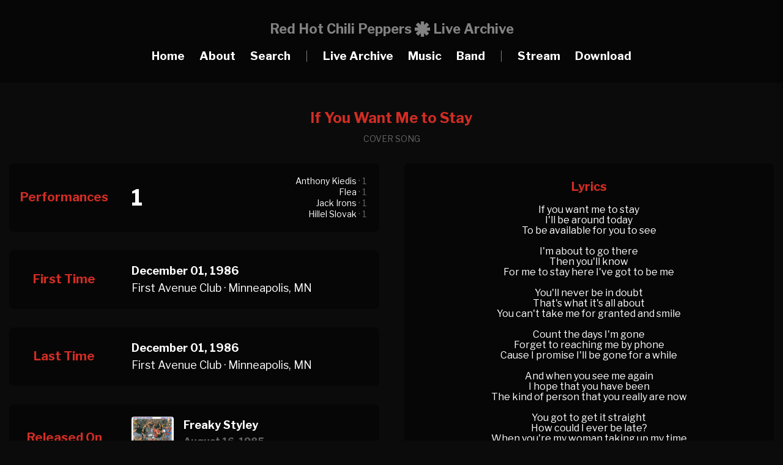

--- FILE ---
content_type: text/html; charset=UTF-8
request_url: https://www.rhcplivearchive.com/song/if-you-want-me-to-stay-15
body_size: 3446
content:
<!DOCTYPE html>
<html lang="en">
<head>
	<meta name="viewport" content="width=device-width, initial-scale=1">
	<meta charset="UTF-8">
	<title>If You Want Me to Stay · RHCP Live Archive</title>
    <link href="../src/icon.ico" type="image/x-icon" rel="icon"/>
    <link href="../src/icon.ico" type="image/x-icon" rel="shortcut icon"/>
    <link rel="apple-touch-icon" sizes="180x180" href="../img/favicon-180x180.png">
    <link rel="icon" type="image/png" sizes="64x64" href="../img/favicon-64x64.png">
    <link rel="icon" type="image/png" sizes="32x32" href="../img/favicon-32x32.png">
    <link rel="icon" type="image/png" sizes="16x16" href="../img/favicon-16x16.png">
    <meta property="og:site_name" content="Red Hot Chili Peppers Live Archive">
    <meta property="og:image" content="img/favicon-180x180.png">
    <meta property="og:title" content="Red Hot Chili Peppers Live Archive">
    <meta property="og:description" content="The most comprehensive & extensive tour guide to every single live show ever performed by the Red Hot Chili Peppers from the early days to the present day.">
    <meta name="title" content="Red Hot Chili Peppers Live Archive">
    <link rel="stylesheet" href="https://use.fontawesome.com/releases/v5.6.3/css/all.css" integrity="sha384-UHRtZLI+pbxtHCWp1t77Bi1L4ZtiqrqD80Kn4Z8NTSRyMA2Fd33n5dQ8lWUE00s/" crossorigin="anonymous">
    <meta name="description" content="The most comprehensive & extensive tour guide to every single live show ever performed by the Red Hot Chili Peppers from the early days to the present day.">
    <meta name="keywords" content="Red Hot Chili Peppers, Live, Archive, Audio, Video, Downloads, Stats, Gigs, Tour, Show, Setlist, If You Want Me to Stay">
	<script src="https://ajax.googleapis.com/ajax/libs/jquery/3.5.1/jquery.min.js"></script>
    <script src="../src/scripts.js"></script>
	<link rel="stylesheet" href="../src/style-new.css?u=1">
<script>
$(document).ready( function() {
	  $(".titulotease").hide();
	  $("#muestratease").hide();
    });
	
function teases() {
   $(".titulotease").show();
   $("#muestratease").show();
   $(".titulofull").hide();
   $("#muestrafull").hide();
}
function full() {
   $(".titulotease").hide();
   $("#muestratease").hide();
   $(".titulofull").show();
   $("#muestrafull").show();
}
</script>
</head>
<body>
	<header>
		<span class="toggle-button">
        	<div class="menu-bar menu-bar-top"></div>
        	<div class="menu-bar menu-bar-middle"></div>
        	<div class="menu-bar menu-bar-bottom"></div>
        </span>

		<div class="menu-wrap">
			<div class="menu-sidebar">
				<ul class="menu">
                	<li>Red Hot Chili Peppers<br>Live Archive<br><br></li>
                    <li><a href="../index">Home</a></li>
					<li><a href="../about">About</a></li>
                    <li class="search_button"><a href="#">Search</a></li>  
                    <li></li>
					<li><a href="../livearchive">Live Archive</a></li>
					<li><a href="../music">Music</a></li>
                    <li><a href="../band">Band</a></li>
                    <li></li>
                    <li><a href="../stream">Stream</a></li>
                    <li><a href="../downloads">Download</a></li>
				</ul>	
			</div>
		</div>
        
<div class="search_wrap">
	<div id="close" class="search_button"><img src="../src/close2.png"/> Close</div>
    
	<div class="search">
		<img src="../src/search.png" class="search_icon"/>
		<input class="search_box" type="search" name="search_text" placeholder="Search RHCPLiveArchive.com..." id="search_text"  autocomplete="off" oninput="search_action_sub()">
	</div>
   
	<div id="search_result">
    </div>
    <script type="text/javascript">
   $(document).ready(function() {
          $("#search_text").focus();
   });
</script>
</div>
	</header>
    
<div id="header">
<div id="row">
	<div id="menu_logo">
        <div id="sublogo1">Red Hot Chili Peppers</div>
        <div id="sublogo2"></div>
        <div id="sublogo3">Live Archive</div>
    </div>  
    <div id="menu_small">
        <div id="sublogo2"></div>
        <div id="sublogo3">Live Archive</div>
    </div>
    <div id="menu_item"><a href="../index">Home</a></div>
    <div id="menu_item"><a href="../about">About</a></div>
    <div id="menu_item" class="search_button"><a>Search</a></div>
    <div id="menu_item2">|</div>
    <div id="menu_item"><a href="../livearchive">Live Archive</a></div>
    <div id="menu_item"><a href="../music">Music</a></div>
    <div id="menu_item"><a href="../band">Band</a></div>
    <div id="menu_item2">|</div>
    <div id="menu_item"><a href="../stream">Stream</a></div>
    <div id="menu_item"><a href="../downloads">Download</a></div>
   
</div>
</div><br>
<br>

<div id="fullwrapper">
<div id="upcoming3">
<div class="bigtitle">If You Want Me to Stay</div>
<div id="detaillink5">COVER SONG</div>
</div>
<div id="song_left">


<div id="rightdiv">
<div id="contentblock">
<div id='textsong2'>
Performances
</div>
<div id="plaintextsong2">
<div id="performances_left">
<span class="huge">
<b>1</b></span>
</div>

<div id='performances_right'><div id='nulldiv'><a href="https://www.rhcplivearchive.com/band/anthony-kiedis-1">Anthony Kiedis</a> · 1</div><div id='nulldiv'><a href="https://www.rhcplivearchive.com/band/flea-2">Flea</a> · 1</div><div id='nulldiv'><a href="https://www.rhcplivearchive.com/band/jack-irons-4">Jack Irons</a> · 1</div><div id='nulldiv'><a href="https://www.rhcplivearchive.com/band/hillel-slovak-3">Hillel Slovak</a> · 1</div></div>
</div>
</div>
</div>

<div id="rightdiv">
<div id="contentblock">
<div id='textsong2'>
First Time
</div>
<div id="plaintextsong2">

<b><a href='../show/dec-01-1986-minneapolis-mn-1568'>December 01, 1986</b><br>First Avenue Club · Minneapolis, MN</a>	</div>
</div>
</div>

<div id="rightdiv">
<div id="contentblock">
<div id='textsong2'>
Last Time
</div>
<div id="plaintextsong2">
<b><a href='../show/dec-01-1986-minneapolis-mn-1568'>December 01, 1986</b><br>First Avenue Club · Minneapolis, MN</a></div>
</div>
</div>

<div id="rightdiv">
<div id="contentblock">
<div id='textsong2'>
Released On
</div>
<div id="plaintextsong3">
    <div id="coversong">
    <a href='../album/freaky-styley-2 '><img src="../img/albums/2.jpg" class="cover2"></a>    </div>
    <div id="albumsong">
    <a href='../album/freaky-styley-2 '><b>Freaky Styley</b></a><br><div class='albumsong'><b>August 16, 1985</b><br>Studio Album</div>    </div>
</div>
</div>
</div>
<div id='rightdiv'><div id='contentblock'><div id='textsong2'>Appears On</div><div id='plaintextsong3'><div id="wraprelease">
        <div id="coversong2">
        <img src="../img/albums/92.jpg" class="cover2">
        </div>
        <div id="albumsong">
        <b>What Hits!?</b><br><span class='smalltext2'><b>September 29, 1992</b> · Compilation</span>        </div>
</div>
<div id="wraprelease">
        <div id="coversong2">
        <img src="../img/albums/102.jpg" class="cover2">
        </div>
        <div id="albumsong">
        <b>Under the Covers</b><br><span class='smalltext2'><b>March 31, 1998</b> · Compilation</span>        </div>
</div>
</div></div></div>		        <div id="rightdiv">
        <div id="contentblock">
            <div id='textsong2'>
            Songwriter
            </div>
            <div id="plaintextsong2">
            <b>Sly & the Family Stone</b>
            </div>
        </div>
        </div>
        







<div id="rightdiv">
<div id="contentblock">
<div id='textsong2'>
Recorded On
</div>
<div id="plaintextsong2">
<b>April 8 - May 1985</b><br>United Sound Studios · Detroit, MI<br></div>
</div>
</div>

</div>


<div id="song_right">
<div id="rightdiv">
<div id="contentblock">
<div id="plaintextlyrics">
<div id='textsonglyrics'>
Lyrics
</div>
If you want me to stay<br />
I'll be around today<br />
To be available for you to see<br />
<br />
I'm about to go there<br />
Then you'll know<br />
For me to stay here I've got to be me<br />
<br />
You'll never be in doubt<br />
That's what it's all about<br />
You can't take me for granted and smile<br />
<br />
Count the days I'm gone<br />
Forget to reaching me by phone<br />
Cause I promise I'll be gone for a while<br />
<br />
And when you see me again<br />
I hope that you have been<br />
The kind of person that you really are now<br />
<br />
You got to get it straight<br />
How could I ever be late?<br />
When you're my woman taking up my time<br />
<br />
Oh, how could I ever allow?<br />
I guess I wonder how<br />
I could get out a pocket for fun<br />
<br />
When you know that<br />
You're never number two<br />
Number one's gonna be number one<br />
<br />
I'll be good<br />
I wish I could<br />
Get this message over to you now<br />
<br />
And when you see me again<br />
I hope that you have been<br />
The kind of person that you really are now<br />
<br />
I'll be so good<br />
I wish I could<br />
Get this message over to you now<br />
<br />
Get this message over to you now<br />
I'll be so good<br />
I wish I could</div>
</div>
</div>
</div>
<div id="upcoming4">
<div id="performances">
<div class='titulofull'><div class='bigtitle'>Performances</div></div><div class='titulotease'><div class='bigtitle'>Partial Performances</div></div><div id='centercontent'><div class='titulofull'><span class='linkeable' onclick='teases()'><b>'If You Want Me to Stay'</b> has been also partially performed 2 times - more info ><br><br></span></div><div class='titulotease'><span class='linkeable' onclick='full()'>< Back to full performances</a></div></div><div id='muestrafull'><a href='../show/dec-01-1986-minneapolis-mn-1568'><div id='showblock'><div id='date'>DEC 01<div class='mobilediv'><br></div> <span class='year'>1986</span></div><div id='place'>First Avenue Club<br><span class='location'>Minneapolis, MN, United States</span></div><div id='recording_doub_full'><div id='showinfo'><span class='leftactive'>SETLIST</span><span class='leftactive'> · </span><span class='leftactive'>NOTES</span><span class='leftactive'> · </span><span class='leftactive'>MEDIA</span><span class='leftactive'> · </span><span class='leftactive'>RECORDING</span></div></div></div></a></div></div></div><div id='muestratease'><a href='../show/jan-28-2007-tampa-fl-765'><div id='showblock'><div id='date'>JAN 28<div class='mobilediv'><br></div> <span class='year'>2007</span></div><div id='place'>St. Pete Times Forum<br><span class='location'>Tampa, FL, United States</span></div><div id='recording_doub_full'><div id='showinfo'><span class='leftactive'>SETLIST</span><span class='leftactive'> · </span><span class='leftactive'>NOTES</span><span class='leftactive'> · </span><span class='leftactive'>MEDIA</span></div></div></div></a><a href='../show/feb-06-1996-philadelphia-pa-377'><div id='showblock'><div id='date'>FEB 06<div class='mobilediv'><br></div> <span class='year'>1996</span></div><div id='place'>CoreStates Spectrum<br><span class='location'>Philadelphia, PA, United States</span></div><div id='recording_doub_full'><div id='showinfo'><span class='leftactive'>SETLIST</span><span class='leftactive'> · </span><span class='leftactive'>NOTES</span><span class='leftactive'> · </span><span class='leftactive'>MEDIA</span><span class='leftactive'> · </span><span class='leftactive'>RECORDING</span><span class='leftactive'> · </span><span class='leftactive'>PICTURES</span></div></div></div></a></div>
</div>
</div>
<div id='spacer'></div>

    <div id="footer">
<strong>Red Hot Chili Peppers Live Archive</strong> is an unofficial website and is in no way affiliated with Red Hot Chili Peppers, their management and/or record label<br>
  The contents on this website are exclusively for informational purposes. No official or copyrighted media will ever be distributed<br>
    <strong>© 2016-2026 RHCPLiveArchive.com</strong>
    </div>
<script defer src="https://static.cloudflareinsights.com/beacon.min.js/vcd15cbe7772f49c399c6a5babf22c1241717689176015" integrity="sha512-ZpsOmlRQV6y907TI0dKBHq9Md29nnaEIPlkf84rnaERnq6zvWvPUqr2ft8M1aS28oN72PdrCzSjY4U6VaAw1EQ==" data-cf-beacon='{"version":"2024.11.0","token":"0c02a26fc5b7411597d371724005021b","r":1,"server_timing":{"name":{"cfCacheStatus":true,"cfEdge":true,"cfExtPri":true,"cfL4":true,"cfOrigin":true,"cfSpeedBrain":true},"location_startswith":null}}' crossorigin="anonymous"></script>
</body>
</html>

--- FILE ---
content_type: text/javascript
request_url: https://www.rhcplivearchive.com/src/scripts.js
body_size: 1
content:
$(document).ready(function() {

	var $toggleButton = $('.toggle-button'),
    	$menuWrap = $('.menu-wrap');

	$toggleButton.on('click', function() {
		$(this).toggleClass('button-open');
		$menuWrap.toggleClass('menu-show');
	});

	var $toggleSearch = $('.search_button'),
    	$searchWrap = $('.search_wrap');	
	$toggleSearch.on('click', function() {
		$searchWrap.toggleClass('search_show');
		    $( "#search_text" ).focus();
	});
	
});

$(window).scroll(function(){
    if($(document).scrollTop() > 0) {
        $('#header').addClass('small');
		$('#menu_logo').addClass('smaller');
		$('#menu_small').addClass('smaller');
    } else {
        $('#header').removeClass('small');
		$('#menu_logo').removeClass('smaller');
		$('#menu_small').removeClass('smaller');
    }
});

function search_action() {
	text = document.getElementById("search_text").value;
	$('#search_result').load("query.php?text="+escape(text));
}
function search_action_sub() {
	text = document.getElementById("search_text").value;
	$('#search_result').load("../query_sub.php?text="+escape(text));
}
function search_action_sub2() {
	text = document.getElementById("search_text").value;
	$('#search_result').load("../../query_sub2.php?text="+escape(text));
}

$(document).ready( function() {	  
	  $(".hidecancel").hide();
	  $(".hideshow").hide();
    });
	
function hidecancelled() {
   $(".hideshow").hide();
   $(".showcancel").show();
   $(".hidecancel").hide();
}
function showcancelled() {
   $(".hideshow").show();
   $(".showcancel").hide();
   $(".hidecancel").show();
}